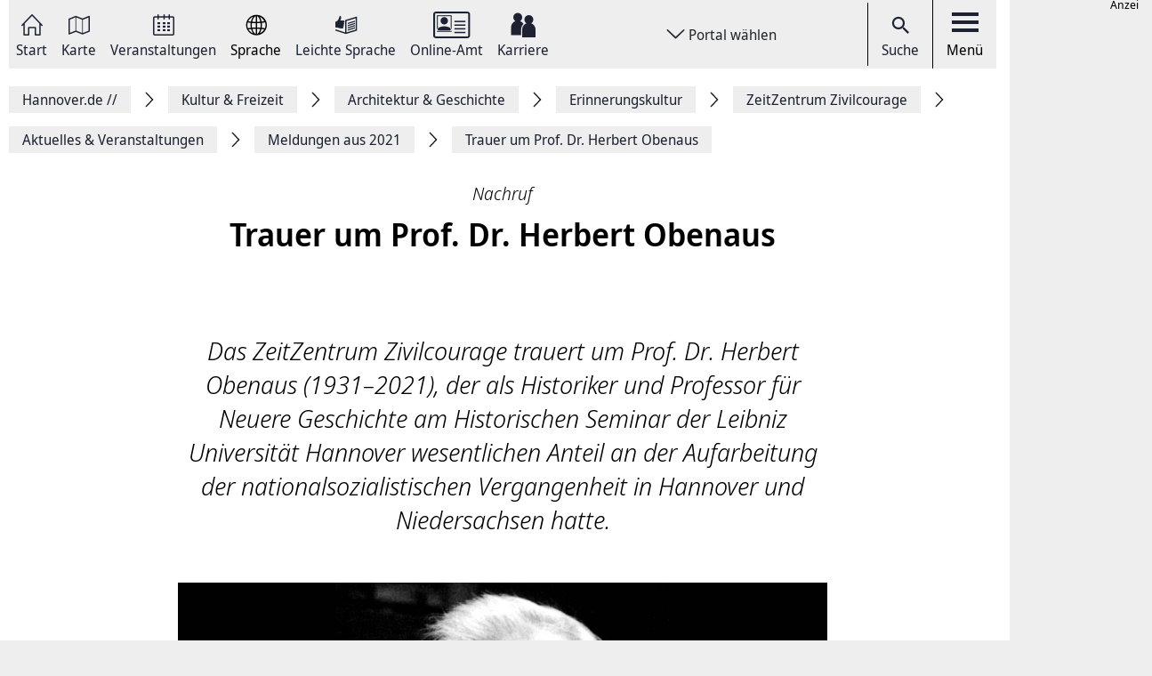

--- FILE ---
content_type: text/html; charset=UTF-8
request_url: https://www.hannover.de/Kultur-Freizeit/Architektur-Geschichte/Erinnerungskultur/ZeitZentrum-Zivilcourage/Aktuelles-Veranstaltungen/Meldungen-aus-2021/Trauer-um-Prof.-Dr.-Herbert-Obenaus
body_size: 13966
content:
<!DOCTYPE html>
<html lang="de">
    <head>



        <meta charset="UTF-8">
        <link rel="preload" href="/build/fonts/Noto-Sans-Display-Italic.73e0aad7.woff2" as="font" crossOrigin="anonymous" />
        <link rel="preload" href="/build/fonts/Noto-Sans-Display-Light-Italic.37348792.woff2" as="font" crossOrigin="anonymous" />
        <link rel="preload" href="/build/fonts/Noto-Sans-Display-Regular.587d8477.woff2" as="font" crossOrigin="anonymous" />
        <link rel="preload" href="/build/fonts/Noto-Sans-Display-SemiBold.2e2fe37b.woff2" as="font" crossOrigin="anonymous" />
        <link rel="preload" href="/build/fonts/Noto-Serif-Display-Bold-Italic.7cd47ea0.woff2" as="font" crossOrigin="anonymous" />
        <link rel="preload" href="/build/fonts/Noto-Serif-Display-Italic.6ded7a4f.woff2" as="font" crossOrigin="anonymous" />
        <link rel="preload" href="/build/foundation-webfonticons.da6356fa3c73151bba8d270ae6c385d6.woff2" as="font" crossOrigin="anonymous" />
        <meta name="viewport" content="width=device-width, initial-scale=1">

                                    <title>Trauer um Prof. Dr. Herbert Obenaus - Hannover.de</title>
<meta name="description" content="" />
<meta name="keywords" content="" />
<link rel="canonical" href="https://www.hannover.de/Kultur-Freizeit/Architektur-Geschichte/Erinnerungskultur/ZeitZentrum-Zivilcourage/Aktuelles-Veranstaltungen/Meldungen-aus-2021/Trauer-um-Prof.-Dr.-Herbert-Obenaus"><meta property="og:title" content="" />
<meta property="og:description" content="" />
<meta name="twitter:title" content="" />
<meta name="twitter:description" content="" />

            
                            <link href="/api/v1/jsonld/1085698" rel="alternate" type="application/ld+json" />
                    
                    <link rel="apple-touch-icon" sizes="128x128" href="/bundles/hannoverfrontend/images/favicons/touch-icon.png">
            <link rel="icon" href="/build/images/favicon.ico">
        
        <link rel="stylesheet" href="/build/hde.css">
        <link rel="stylesheet" href="/assets/storybook/build/hannover.1eb02ca0593b6057cc7f.min.css">
        
            <script type="text/javascript">"use strict";function _typeof(t){return(_typeof="function"==typeof Symbol&&"symbol"==typeof Symbol.iterator?function(t){return typeof t}:function(t){return t&&"function"==typeof Symbol&&t.constructor===Symbol&&t!==Symbol.prototype?"symbol":typeof t})(t)}!function(){var t=function(){var t,e,o=[],n=window,r=n;for(;r;){try{if(r.frames.__tcfapiLocator){t=r;break}}catch(t){}if(r===n.top)break;r=r.parent}t||(!function t(){var e=n.document,o=!!n.frames.__tcfapiLocator;if(!o)if(e.body){var r=e.createElement("iframe");r.style.cssText="display:none",r.name="__tcfapiLocator",e.body.appendChild(r)}else setTimeout(t,5);return!o}(),n.__tcfapi=function(){for(var t=arguments.length,n=new Array(t),r=0;r<t;r++)n[r]=arguments[r];if(!n.length)return o;"setGdprApplies"===n[0]?n.length>3&&2===parseInt(n[1],10)&&"boolean"==typeof n[3]&&(e=n[3],"function"==typeof n[2]&&n[2]("set",!0)):"ping"===n[0]?"function"==typeof n[2]&&n[2]({gdprApplies:e,cmpLoaded:!1,cmpStatus:"stub"}):o.push(n)},n.addEventListener("message",(function(t){var e="string"==typeof t.data,o={};if(e)try{o=JSON.parse(t.data)}catch(t){}else o=t.data;var n="object"===_typeof(o)&&null!==o?o.__tcfapiCall:null;n&&window.__tcfapi(n.command,n.version,(function(o,r){var a={__tcfapiReturn:{returnValue:o,success:r,callId:n.callId}};t&&t.source&&t.source.postMessage&&t.source.postMessage(e?JSON.stringify(a):a,"*")}),n.parameter)}),!1))};"undefined"!=typeof module?module.exports=t:t()}();</script>

        <script>window.startTime = Date.now();</script>
    <script type="text/javascript" src="https://static.rndtech.de/cmp/2.x.x.js"></script>
    <script>
        RND.CMP.initialize({
            debug: false,
            enableEmbedConsent: true,
            privacyLink: 'https://www.hannover.de/Datenschutz',
            privacyManagerId: 397368,
            sp: {
                config: {
                    accountId: 1281,
                    baseEndpoint: 'https://cmp-sp.hannover.de',
                    propertyHref: 'https://www.hannover.de'
                }
            }
        });
    </script>

    <script src="https://cmp-sp.hannover.de/wrapperMessagingWithoutDetection.js"></script>

                                                <script type="text/javascript">
    var pageWidth = window.innerWidth;
    var breakpoints = {1: '992', 2: '1080'};

    var tabletbreakpoint = 2;
    var mobilebreakpoint = 1;
    var device = 'desktop';

    for (var i of Object.keys(breakpoints)) {
        if (pageWidth < breakpoints[i]) {
            if ( i <= tabletbreakpoint) {
                device = 'tablet';
            }
            if (i <= mobilebreakpoint) {
                device = 'mobile';
            }
            break;
        }
    }
</script>
<script type="text/javascript">
    if (typeof device !== 'undefined') {
        if(device === 'desktop') {
            domainName = ".hannover.de";
        } else {
            domainName = ".hannover.de";
        }

        if(!document.getElementById('IOMmBundle')) {
            var link1 = document.createElement('link');
            var link2 = document.createElement('link');
            link1.id = 'IOMmBundle';
            link1.rel = 'preload';
            link1.as = 'script';
            link1.href = '//' + domainName + '/iomm/latest/manager/base/es6/bundle.js';
            document.head.appendChild(link1);
            link2.rel = 'preload';
            link2.as = 'script';
            link2.href = '//' + domainName + '/iomm/latest/bootstrap/loader.js';
            document.head.appendChild(link2);

            var script = document.createElement('script');
            script.type = 'text/javascript';
            script.src = '//' + domainName + '/iomm/latest/bootstrap/loader.js';
            document.head.appendChild(script);
        }
    }
</script>
                            <script type="text/javascript">
    var omsSite = "HAN_D";
    var omsZone = "event";

    // Make sure that googletag.cmd exists.
    window.googletag = window.googletag || {cmd: []};
</script>
<script type="text/javascript">
    //Synchron Call
    (function() {
        var useSSL = "https:" == document.location.protocol;
        var googleTagServiceFile = 'gpt.js';
        if (device == 'mobile') {
            var googleTagServiceFile = 'gpt_mobile.js';
        }
        var src = "//securepubads.g.doubleclick.net/tag/js/" + googleTagServiceFile;
        document.write('<scr' + 'ipt async src="' + src + '"></scr' + 'ipt>');
    })();
</script>
<script type="text/javascript">
    if (device == "mobile"){
        <!-- google.ad mobile call -->
        var omsSite = "HAN_M";
        var inlistOne = "1616167472017";
        var inlistTwo = "1616167539714";
        if (window.innerWidth >= 340) {
            googletag.cmd.push(function() {
                if(inlistOne !== '') {
                    googletag.defineSlot('/65121655/'+omsSite+'/'+omsZone+'/inlist-1',[[320, 80], [320, 160]], 'div-gpt-ad-'+inlistOne+'-0').addService(googletag.pubads());
                }
                if(inlistTwo !== '') {
                    googletag.defineSlot('/65121655/'+omsSite+'/'+omsZone+'/inlist-2',[[320, 80], [320, 160]], 'div-gpt-ad-'+inlistTwo+'-0').addService(googletag.pubads());
                }
                googletag.pubads().enableSingleRequest();
                googletag.pubads().collapseEmptyDivs();
                googletag.enableServices();

                googletag.pubads().addEventListener('slotOnload', function(event) {
                    var slot = event.slot;
                    var adsSlot = document.getElementById(slot.getSlotElementId());
                    var adsM = adsSlot.parentNode;
                    adsM.classList.remove("d-none");
                });
            });
        }
        <!-- Ende Einbau im Header -->
    } else {
        googletag.cmd.push(function() {
            if (!omsZone.endsWith(".")) {
                omsZone = omsZone + "/";
            }
            var skyScraper = "1616167108685";
            var inlistBannerOne = "1616167162965";
            if(skyScraper !== '') {
                googletag.defineSlot('/65121655/'+omsSite+'/'+omsZone+'skyscraper', [160, 600], 'div-gpt-ad-'+skyScraper+'-0').addService(googletag.pubads());
            }
            if(inlistBannerOne !== '') {
                googletag.defineSlot('/65121655/'+omsSite+'/'+omsZone+'inlist-banner-1', [728, 90], 'div-gpt-ad-'+inlistBannerOne+'-0').addService(googletag.pubads());
            }
            googletag.pubads().enableSingleRequest();
            googletag.pubads().collapseEmptyDivs();
            googletag.enableServices();

            googletag.pubads().addEventListener('slotOnload', function(event) {
                var slot = event.slot;
                var adsSlot = document.getElementById(slot.getSlotElementId());
                var adsD = adsSlot.parentNode;
                adsD.style.display = 'block';
            });
        });
    }
</script>
            </head>
    <body class="theme-h_de" data-xrowtracking-view="/api/v1/tracking/view/1085698">
        <xrow-matomo server-url="https://matomo.hannover.de" site-id="1"></xrow-matomo>
        
                                    <xrow-cmp data-plugin-name="rnd" data-vendor-list='[{"identifier":"matomo","name":"Matomo","id":"5eeb2904325dff29c923433d"}]'></xrow-cmp>
            
        
        <div class="main-wrapper">
            <div class="container-fluid">
                <div class="row justify-content-center">
                    <!-- Column for Content -->
                    <div class="main-content">
                        <!-- Main Content -->
                        <div class="main-content-wrapper">
                            
<header id="top-menu" class="d-print-none">
    <div id="aria-live" class="" aria-live="polite"></div>
    <!-- Desktop Nav Section -->
    <div class="nav-container d-flex align-items-center">
        <!-- Nav -->
        <nav class="nav-container__nav d-flex">
            <div id="skip-to-content">
                <ul>
                    <li>
                        <a href="#content">Zum Inhalt springen</a>
                    </li>
                    <li>
                        <a href="#" class="toggleNav" role="button">
                            Zur Hauptnavigation springen
                        </a>
                    </li>
                </ul>
            </div>
                            <!-- Language Switcher on top menu -->
                                    <div class="nav__icon">
                                                                                                                                                                                                                <a href="/"
                                 id="s_homepage_anchor" >
                                                            <span class="icon icon-home-dkl"></span>
                                                        Start
                        </a>
                    </div>
                                            <!-- Language Switcher on top menu -->
                                    <div class="nav__icon">
                                                                                                                                                                                                                <a href="/Karte"
                                >
                                                            <span class="icon icon-karte-dkl"></span>
                                                        Karte
                        </a>
                    </div>
                                            <!-- Language Switcher on top menu -->
                                    <div class="nav__icon">
                                                                                                                                                                                                                <a href="/Veranstaltungskalender"
                                >
                                                            <span class="icon icon-veranstaltungskalender-dkl"></span>
                                                        Veranstaltungen
                        </a>
                    </div>
                                            <!-- Language Switcher on top menu -->
                                    <div id="conword-menu" class="nav-dropdown-selector">
    <div class="nav__icon nav-dropdown language-switcher">
        <button class="lang-switch" aria-label="Sprache Ausklappliste">
            <span class="icon icon-sprache-dkl"></span>
            Sprache
        </button>
    </div>
            <ul class="nav-dropdown-list d-none">

                            <li>
                    <a class="nav-dropdown-item text-left conword" lang="de"
                       href="#">
                        <img src="/build/images/flags/ger-DE.png"
                             alt="Deutsch" aria-hidden="true" loading="lazy"/>
                        Deutsch
                    </a>
                </li>
                            <li>
                    <a class="nav-dropdown-item text-left conword" lang="en"
                       href="#">
                        <img src="/build/images/flags/eng-GB.png"
                             alt="English" aria-hidden="true" loading="lazy"/>
                        English
                    </a>
                </li>
                            <li>
                    <a class="nav-dropdown-item text-left conword" lang="zh"
                       href="#">
                        <img src="/build/images/flags/chi-CN.png"
                             alt="中文" aria-hidden="true" loading="lazy"/>
                        中文
                    </a>
                </li>
                            <li>
                    <a class="nav-dropdown-item text-left conword" lang="da"
                       href="#">
                        <img src="/build/images/flags/dan-DK.png"
                             alt="Danish" aria-hidden="true" loading="lazy"/>
                        Danish
                    </a>
                </li>
                            <li>
                    <a class="nav-dropdown-item text-left conword" lang="et"
                       href="#">
                        <img src="/build/images/flags/est-EE.png"
                             alt="Eesti" aria-hidden="true" loading="lazy"/>
                        Eesti
                    </a>
                </li>
                            <li>
                    <a class="nav-dropdown-item text-left conword" lang="es"
                       href="#">
                        <img src="/build/images/flags/esl-ES.png"
                             alt="Español" aria-hidden="true" loading="lazy"/>
                        Español
                    </a>
                </li>
                            <li>
                    <a class="nav-dropdown-item text-left conword" lang="fi"
                       href="#">
                        <img src="/build/images/flags/fin-FI.png"
                             alt="Suomi" aria-hidden="true" loading="lazy"/>
                        Suomi
                    </a>
                </li>
                            <li>
                    <a class="nav-dropdown-item text-left conword" lang="fr"
                       href="#">
                        <img src="/build/images/flags/fre-FR.png"
                             alt="Français" aria-hidden="true" loading="lazy"/>
                        Français
                    </a>
                </li>
                            <li>
                    <a class="nav-dropdown-item text-left conword" lang="it"
                       href="#">
                        <img src="/build/images/flags/ita-IT.png"
                             alt="Italiano" aria-hidden="true" loading="lazy"/>
                        Italiano
                    </a>
                </li>
                            <li>
                    <a class="nav-dropdown-item text-left conword" lang="ja"
                       href="#">
                        <img src="/build/images/flags/jpn-JP.png"
                             alt="日本語" aria-hidden="true" loading="lazy"/>
                        日本語
                    </a>
                </li>
                            <li>
                    <a class="nav-dropdown-item text-left conword" lang="ko"
                       href="#">
                        <img src="/build/images/flags/kor-KR.png"
                             alt="한국" aria-hidden="true" loading="lazy"/>
                        한국
                    </a>
                </li>
                            <li>
                    <a class="nav-dropdown-item text-left conword" lang="nl"
                       href="#">
                        <img src="/build/images/flags/dut-NL.png"
                             alt="Nederlands" aria-hidden="true" loading="lazy"/>
                        Nederlands
                    </a>
                </li>
                            <li>
                    <a class="nav-dropdown-item text-left conword" lang="nb"
                       href="#">
                        <img src="/build/images/flags/nor-NO.png"
                             alt="Norge" aria-hidden="true" loading="lazy"/>
                        Norge
                    </a>
                </li>
                            <li>
                    <a class="nav-dropdown-item text-left conword" lang="pl"
                       href="#">
                        <img src="/build/images/flags/pol-PL.png"
                             alt="Polski" aria-hidden="true" loading="lazy"/>
                        Polski
                    </a>
                </li>
                            <li>
                    <a class="nav-dropdown-item text-left conword" lang="pt"
                       href="#">
                        <img src="/build/images/flags/por-PT.png"
                             alt="Portugues" aria-hidden="true" loading="lazy"/>
                        Portugues
                    </a>
                </li>
                            <li>
                    <a class="nav-dropdown-item text-left conword" lang="ru"
                       href="#">
                        <img src="/build/images/flags/rus-RU.png"
                             alt="Русский" aria-hidden="true" loading="lazy"/>
                        Русский
                    </a>
                </li>
                            <li>
                    <a class="nav-dropdown-item text-left conword" lang="sv"
                       href="#">
                        <img src="/build/images/flags/swe-SE.png"
                             alt="Svenska" aria-hidden="true" loading="lazy"/>
                        Svenska
                    </a>
                </li>
                            <li>
                    <a class="nav-dropdown-item text-left conword" lang="tr"
                       href="#">
                        <img src="/build/images/flags/tur-TR.png"
                             alt="Türkçe" aria-hidden="true" loading="lazy"/>
                        Türkçe
                    </a>
                </li>
                            <li>
                    <a class="nav-dropdown-item text-left conword" lang="ar"
                       href="#">
                        <img src="/build/images/flags/ar-AE.png"
                             alt="العربية" aria-hidden="true" loading="lazy"/>
                        العربية
                    </a>
                </li>
                            <li>
                    <a class="nav-dropdown-item text-left conword" lang="ro"
                       href="#">
                        <img src="/build/images/flags/ro-RO.png"
                             alt="Romanesc" aria-hidden="true" loading="lazy"/>
                        Romanesc
                    </a>
                </li>
                            <li>
                    <a class="nav-dropdown-item text-left conword" lang="bg"
                       href="#">
                        <img src="/build/images/flags/bg-BG.png"
                             alt="български" aria-hidden="true" loading="lazy"/>
                        български
                    </a>
                </li>
                    </ul>
    </div>

                                            <!-- Language Switcher on top menu -->
                                    <div class="nav__icon">
                                                                                                                                                                                                                <a href="/Leichte-Sprache"
                                >
                                                            <span class="icon icon-leichte-sprache-dkl"></span>
                                                        Leichte Sprache
                        </a>
                    </div>
                                            <!-- Language Switcher on top menu -->
                                    <div class="nav__icon">
                                                                                                                                                                                                                <a href="/Leben-in-der-Region-Hannover/Bürger-Service/Service-Portale-Behördenführer"
                                >
                                                            <span class="icon icon-behoerden-service2"></span>
                                                        Online-Amt
                        </a>
                    </div>
                                            <!-- Language Switcher on top menu -->
                                    <div class="nav__icon">
                                                                                                                                                    <a href="/karriere"
                                >
                                                            <span class="icon icon-logo-karriere-black"></span>
                                                        Karriere
                        </a>
                    </div>
                                    </nav>

        <!-- Dropdown -->
                    <div class="ml-auto mr-auto nav-dropdown-selector">
                <div class="nav__icon nav-dropdown portal-dropdown-wrapper">
                    <button class="portal-link icon btn" aria-label="Portal wählen Ausklappliste">
                        Portal wählen
                    </button>
                </div>

                <ul class="nav-dropdown-list dropdown-portal d-none">
                                            <a class="nav-dropdown-item text-left" href="https://www.visit-hannover.com">
                            <li>www.visit-hannover.com</li>
                        </a>
                                            <a class="nav-dropdown-item text-left" href="https://www.herrenhausen.de">
                            <li>www.herrenhausen.de</li>
                        </a>
                                            <a class="nav-dropdown-item text-left" href="https://wissen.hannover.de">
                            <li>wissen.hannover.de</li>
                        </a>
                                            <a class="nav-dropdown-item text-left" href="https://www.wirtschaftsfoerderung-hannover.de">
                            <li>www.wirtschaftsfoerderung-hannover.de</li>
                        </a>
                                    </ul>
            </div>
        
        <!-- Actions -->
        <div class="nav-container__actions d-flex align-items-center">
            
                        <div class="action__icon">
                <a href="/suche" type="button">
                    <span class="icon icon-icon_navigation_suche-dkl" aria-hidden="true"></span>
                    Suche
                </a>
            </div>
                        <div class="action__icon">
                <button
                        id="menu_open"
                        data-labelBase="Menü Ausklappliste"
                        data-labelOpen="aufgeklappt"
                        data-labelClosed="Schalter Schließen"
                        aria-label="Menü Ausklappliste"
                >
                    <div class="bars">
                        <div class="bar"></div>
                        <div class="bar"></div>
                        <div class="bar"></div>
                    </div>
                    Menü
                </button>
            </div>
        </div>
    </div>
    <div class="sidemenu-container">
        <!-- Sidemenu wrapper -->
        <div class="sidemenu-wrapper" id="sidemenu">
                        <div class="sidemenu__list" id="sidemenu-block" data-query= "/api/v1/menu/list/1085698" ></div>
                        <div class="sidemenu__content" id="menu-sidemenu-content">
                            </div>
        </div>
    </div>
    <!-- Mobile Nav Section -->
    <div id="mobile_nav" class="nav-container__mobile-section">
        <div class="mobile-nav__links d-flex align-items-center">
            <div class="mobile-nav__navigation d-flex align-items-center">
                                                                                                                                                                                                                                                    <a aria-label="Start" href="/">
                                                            <img src="/build/images/logo-menu-black.svg" alt="Start" />
                                                    </a>
                                                                                                                                                                                                                                                                        <a aria-label="Karte" href="/Karte">
                                                            <span class="icon icon-karte-dkl"></span>
                                                    </a>
                                                                                                                                                                                                                                                                        <a aria-label="Veranstaltungen" href="/Veranstaltungskalender">
                                                            <span class="icon icon-veranstaltungskalender-dkl"></span>
                                                    </a>
                                                                                <div id="conword-menu" class="mobile-nav-language nav-language-selector">
    <div class="nav__icon nav-dropdown language-switcher">
        <button class="lang-switch" aria-label="Sprache Ausklappliste">
            <span class="icon icon-sprache-dkl"></span>
            
        </button>
    </div>
            <ul class="nav-dropdown-list d-none language-dropdown">

                            <li>
                    <a class="nav-dropdown-item text-left conword" lang="de"
                       href="#">
                        <img src="/build/images/flags/ger-DE.png"
                             alt="Deutsch" aria-hidden="true" loading="lazy"/>
                        Deutsch
                    </a>
                </li>
                            <li>
                    <a class="nav-dropdown-item text-left conword" lang="en"
                       href="#">
                        <img src="/build/images/flags/eng-GB.png"
                             alt="English" aria-hidden="true" loading="lazy"/>
                        English
                    </a>
                </li>
                            <li>
                    <a class="nav-dropdown-item text-left conword" lang="zh"
                       href="#">
                        <img src="/build/images/flags/chi-CN.png"
                             alt="中文" aria-hidden="true" loading="lazy"/>
                        中文
                    </a>
                </li>
                            <li>
                    <a class="nav-dropdown-item text-left conword" lang="da"
                       href="#">
                        <img src="/build/images/flags/dan-DK.png"
                             alt="Danish" aria-hidden="true" loading="lazy"/>
                        Danish
                    </a>
                </li>
                            <li>
                    <a class="nav-dropdown-item text-left conword" lang="et"
                       href="#">
                        <img src="/build/images/flags/est-EE.png"
                             alt="Eesti" aria-hidden="true" loading="lazy"/>
                        Eesti
                    </a>
                </li>
                            <li>
                    <a class="nav-dropdown-item text-left conword" lang="es"
                       href="#">
                        <img src="/build/images/flags/esl-ES.png"
                             alt="Español" aria-hidden="true" loading="lazy"/>
                        Español
                    </a>
                </li>
                            <li>
                    <a class="nav-dropdown-item text-left conword" lang="fi"
                       href="#">
                        <img src="/build/images/flags/fin-FI.png"
                             alt="Suomi" aria-hidden="true" loading="lazy"/>
                        Suomi
                    </a>
                </li>
                            <li>
                    <a class="nav-dropdown-item text-left conword" lang="fr"
                       href="#">
                        <img src="/build/images/flags/fre-FR.png"
                             alt="Français" aria-hidden="true" loading="lazy"/>
                        Français
                    </a>
                </li>
                            <li>
                    <a class="nav-dropdown-item text-left conword" lang="it"
                       href="#">
                        <img src="/build/images/flags/ita-IT.png"
                             alt="Italiano" aria-hidden="true" loading="lazy"/>
                        Italiano
                    </a>
                </li>
                            <li>
                    <a class="nav-dropdown-item text-left conword" lang="ja"
                       href="#">
                        <img src="/build/images/flags/jpn-JP.png"
                             alt="日本語" aria-hidden="true" loading="lazy"/>
                        日本語
                    </a>
                </li>
                            <li>
                    <a class="nav-dropdown-item text-left conword" lang="ko"
                       href="#">
                        <img src="/build/images/flags/kor-KR.png"
                             alt="한국" aria-hidden="true" loading="lazy"/>
                        한국
                    </a>
                </li>
                            <li>
                    <a class="nav-dropdown-item text-left conword" lang="nl"
                       href="#">
                        <img src="/build/images/flags/dut-NL.png"
                             alt="Nederlands" aria-hidden="true" loading="lazy"/>
                        Nederlands
                    </a>
                </li>
                            <li>
                    <a class="nav-dropdown-item text-left conword" lang="nb"
                       href="#">
                        <img src="/build/images/flags/nor-NO.png"
                             alt="Norge" aria-hidden="true" loading="lazy"/>
                        Norge
                    </a>
                </li>
                            <li>
                    <a class="nav-dropdown-item text-left conword" lang="pl"
                       href="#">
                        <img src="/build/images/flags/pol-PL.png"
                             alt="Polski" aria-hidden="true" loading="lazy"/>
                        Polski
                    </a>
                </li>
                            <li>
                    <a class="nav-dropdown-item text-left conword" lang="pt"
                       href="#">
                        <img src="/build/images/flags/por-PT.png"
                             alt="Portugues" aria-hidden="true" loading="lazy"/>
                        Portugues
                    </a>
                </li>
                            <li>
                    <a class="nav-dropdown-item text-left conword" lang="ru"
                       href="#">
                        <img src="/build/images/flags/rus-RU.png"
                             alt="Русский" aria-hidden="true" loading="lazy"/>
                        Русский
                    </a>
                </li>
                            <li>
                    <a class="nav-dropdown-item text-left conword" lang="sv"
                       href="#">
                        <img src="/build/images/flags/swe-SE.png"
                             alt="Svenska" aria-hidden="true" loading="lazy"/>
                        Svenska
                    </a>
                </li>
                            <li>
                    <a class="nav-dropdown-item text-left conword" lang="tr"
                       href="#">
                        <img src="/build/images/flags/tur-TR.png"
                             alt="Türkçe" aria-hidden="true" loading="lazy"/>
                        Türkçe
                    </a>
                </li>
                            <li>
                    <a class="nav-dropdown-item text-left conword" lang="ar"
                       href="#">
                        <img src="/build/images/flags/ar-AE.png"
                             alt="العربية" aria-hidden="true" loading="lazy"/>
                        العربية
                    </a>
                </li>
                            <li>
                    <a class="nav-dropdown-item text-left conword" lang="ro"
                       href="#">
                        <img src="/build/images/flags/ro-RO.png"
                             alt="Romanesc" aria-hidden="true" loading="lazy"/>
                        Romanesc
                    </a>
                </li>
                            <li>
                    <a class="nav-dropdown-item text-left conword" lang="bg"
                       href="#">
                        <img src="/build/images/flags/bg-BG.png"
                             alt="български" aria-hidden="true" loading="lazy"/>
                        български
                    </a>
                </li>
                    </ul>
    </div>

                                                                                                                                                                                                                                                                        <a aria-label="Leichte Sprache" href="/Leichte-Sprache">
                                                            <span class="icon icon-leichte-sprache-dkl"></span>
                                                    </a>
                                                                                                                                                                                                                                                                        <a aria-label="Online-Amt" href="/Leben-in-der-Region-Hannover/Bürger-Service/Service-Portale-Behördenführer">
                                                            <span class="icon icon-behoerden-service2"></span>
                                                    </a>
                                                                                                                                                                                                            <a aria-label="Karriere" href="/karriere">
                                                            <span class="icon icon-logo-karriere-black"></span>
                                                    </a>
                                                </div>
        </div>

        <div class="mobile-nav__actions d-flex align-items-center">
            <div class="action__icon action__icon--search">
                <a href="/suche">
                    <span class="icon icon-icon_navigation_suche-dkl" aria-hidden="true"></span>
                    <span class="sr-only">Suche</span>
                </a>
            </div>
            <div class="action__icon action__icon--menu">
                <a aria-label="open-menu" href="#" id="menu_open_mobile">
                    <div class="bars">
                        <div class="bar"></div>
                        <div class="bar"></div>
                        <div class="bar"></div>
                    </div>
                </a>
            </div>
        </div>
    </div>

    
    
<nav aria-label="Auflistung Seitenleiste" id="sidebar-accessible">
    <ul><li>
                    <a href="mailto:?subject=https://www.hannover.de/Kultur-Freizeit/Architektur-Geschichte/Erinnerungskultur/ZeitZentrum-Zivilcourage/Aktuelles-Veranstaltungen/Meldungen-aus-2021/Trauer-um-Prof.-Dr.-Herbert-Obenaus">Seite als E-Mail versenden</a>
                </li><li>
                        <a href="https://www.facebook.com/sharer/sharer.php?u=https://www.hannover.de/Kultur-Freizeit/Architektur-Geschichte/Erinnerungskultur/ZeitZentrum-Zivilcourage/Aktuelles-Veranstaltungen/Meldungen-aus-2021/Trauer-um-Prof.-Dr.-Herbert-Obenaus" target="_blank">Auf Facebook teilen</a>
                    </li><li>
                        <a href="https://twitter.com/intent/tweet?url=https://www.hannover.de/Kultur-Freizeit/Architektur-Geschichte/Erinnerungskultur/ZeitZentrum-Zivilcourage/Aktuelles-Veranstaltungen/Meldungen-aus-2021/Trauer-um-Prof.-Dr.-Herbert-Obenaus" target="_blank">Auf X teilen</a>
                    </li><li>
                    <button type="button" class="social-share-chain">Seitenlink Kopieren</button>
                </li><li>
                    <button type="button" class="print-article">Seite Drucken</button>
                </li></ul>
    <div id="copy-state" aria-live="polite" class="sr-only"></div>
</nav></header>
<div class="header-spacer"></div>


<div class="sticky-sidebar">
    <div></div>
    <div class="sticky-sidebar__link-wrapper">                <a type="button" class="btn btn-slider sticky-sidebar__envelope"
                   aria-label="Seite als E-Mail versenden" role="link" tabindex="0">
                    <span class="icon icon-envelope ico" title="E-Mail Icon"></span>
                    <div class="slide-text">Seite als E-Mail versenden</div>
                </a><button type="button" class="btn btn-slider slide-share"
                        aria-label="Seite teilen">
                    <span class="icon icon-share ico" title="Teilen Icon"></span>
                    <span class="slide-btn"><a type="button" class="btn btn-tertiary sticky-sidebar__share-social-fb"
                               aria-label="Auf Facebook teilen" role="button">
                                <span class="icon icon-social-fb" title="Facebook Icon"></span>
                            </a><a type="button" class="btn btn-tertiary sticky-sidebar__share-social-x"
                               aria-label="Auf X teilen" role="button">
                                <span class="icon icon-social-x" title="X Icon"></span>
                            </a></span>
                </button>
                            <a type="button" class="btn btn-slider sticky-sidebar__social-share-chain"
                   aria-label="Seitenlink Kopieren" role="button" tabindex="0">
                    <span class="icon icon-social-share-chain ico" title="Link Icon"></span>
                    <div class="slide-text">Seitenlink kopieren</div>
                </a>                <a type="button" class="btn btn-slider sticky-sidebar__print-article"
                   aria-label="Seite Drucken" role="button" tabindex="0">
                    <span class="icon icon-print-article ico" title="Drucker Icon"></span>
                    <div class="slide-text">Seite drucken</div>
                </a></div>
    <div class="sticky-sidebar__scroll-wrapper">
        <a type="button" class="btn btn-slider btn-scrollUp" aria-label="Seite nach oben Scrollen" role="button" tabindex="0">
            <span class="icon icon-arrow_upward ico" title="Pfeil nach oben zeigend"></span>
            <div class="slide-text">Nach oben</div>
        </a>
    </div>
</div>


                                                                                                                                                                                        <nav class="breadcrumbs" itemscope itemtype="https://schema.org/BreadcrumbList" aria-label="Navigationspfad">
        <ol class="d-flex align-items-center flex-wrap">
                                                            <li class="breadcrumb__anchor d-flex align-items-center"
                    itemprop="itemListElement"
                    itemscope itemtype="http://schema.org/ListItem"
                >
                    <a class="breadcrumb__link" href="/" itemprop="item">
                        <span itemprop="name">Hannover.de <span aria-hidden="true">//</span>                         </span>
                        <meta itemprop="position" content="1"/>
                    </a>
                </li>
                                                            <li class="breadcrumb__anchor d-flex align-items-center"
                    itemprop="itemListElement"
                    itemscope itemtype="http://schema.org/ListItem"
                >
                    <a class="breadcrumb__link" href="/Kultur-Freizeit" itemprop="item">
                        <span itemprop="name">Kultur &amp; Freizeit                        </span>
                        <meta itemprop="position" content="2"/>
                    </a>
                </li>
                                                            <li class="breadcrumb__anchor d-flex align-items-center"
                    itemprop="itemListElement"
                    itemscope itemtype="http://schema.org/ListItem"
                >
                    <a class="breadcrumb__link" href="/Kultur-Freizeit/Architektur-Geschichte" itemprop="item">
                        <span itemprop="name">Architektur &amp; Geschichte                        </span>
                        <meta itemprop="position" content="3"/>
                    </a>
                </li>
                                                            <li class="breadcrumb__anchor d-flex align-items-center"
                    itemprop="itemListElement"
                    itemscope itemtype="http://schema.org/ListItem"
                >
                    <a class="breadcrumb__link" href="/Kultur-Freizeit/Architektur-Geschichte/Erinnerungskultur" itemprop="item">
                        <span itemprop="name">Erinnerungskultur                        </span>
                        <meta itemprop="position" content="4"/>
                    </a>
                </li>
                                                            <li class="breadcrumb__anchor d-flex align-items-center"
                    itemprop="itemListElement"
                    itemscope itemtype="http://schema.org/ListItem"
                >
                    <a class="breadcrumb__link" href="/Kultur-Freizeit/Architektur-Geschichte/Erinnerungskultur/ZeitZentrum-Zivilcourage" itemprop="item">
                        <span itemprop="name">ZeitZentrum Zivilcourage                        </span>
                        <meta itemprop="position" content="5"/>
                    </a>
                </li>
                                                            <li class="breadcrumb__anchor d-flex align-items-center"
                    itemprop="itemListElement"
                    itemscope itemtype="http://schema.org/ListItem"
                >
                    <a class="breadcrumb__link" href="/Kultur-Freizeit/Architektur-Geschichte/Erinnerungskultur/ZeitZentrum-Zivilcourage/Aktuelles-Veranstaltungen" itemprop="item">
                        <span itemprop="name">Aktuelles &amp; Veranstaltungen                        </span>
                        <meta itemprop="position" content="6"/>
                    </a>
                </li>
                                                            <li class="breadcrumb__anchor d-flex align-items-center"
                    itemprop="itemListElement"
                    itemscope itemtype="http://schema.org/ListItem"
                >
                    <a class="breadcrumb__link" href="/Kultur-Freizeit/Architektur-Geschichte/Erinnerungskultur/ZeitZentrum-Zivilcourage/Aktuelles-Veranstaltungen/Meldungen-aus-2021" itemprop="item">
                        <span itemprop="name">Meldungen aus 2021                        </span>
                        <meta itemprop="position" content="7"/>
                    </a>
                </li>
                                                                                                <li class="breadcrumb__anchor d-flex align-items-center"
                    itemprop="itemListElement"
                    itemscope itemtype="http://schema.org/ListItem"
                >
                    <a class="breadcrumb__link" href="#" itemprop="item" aria-current="page">
                        <span itemprop="name">Trauer um Prof. Dr. Herbert Obenaus                        </span>
                        <meta itemprop="position" content="8"/>
                    </a>
                </li>
                    </ol>
    </nav>


                                                                                                                                        
                                                                                        
                                                                                        
                                
    <div class="content-detail-wrapper d-flex align-items-start border-0">
        <meta itemprop="publisher" content="hannover.de" />
                    <title>Trauer um Prof. Dr. Herbert Obenaus - Hannover.de</title>
<meta name="description" content="" />
<meta name="keywords" content="" />
<link rel="canonical" href="https://www.hannover.de/Kultur-Freizeit/Architektur-Geschichte/Erinnerungskultur/ZeitZentrum-Zivilcourage/Aktuelles-Veranstaltungen/Meldungen-aus-2021/Trauer-um-Prof.-Dr.-Herbert-Obenaus"><meta property="og:title" content="" />
<meta property="og:description" content="" />
<meta name="twitter:title" content="" />
<meta name="twitter:description" content="" />

                <main class="content-detail-container" id="content">
                        <div class="row">
                <article class="content-detail detail-wide col-md-12 col-lg-8 offset-lg-2">
                    <div class="content-detail__header text-center">
                                                <hgroup>
                            <h3 class="content-detail__category" itemprop="headline">Nachruf</h3>
                            <h1 class="content-detail__title">Trauer um Prof. Dr. Herbert Obenaus</h1>
                        </hgroup>
                        
                                                        <div id="header_toolbar" class="header-toolbar mb-4">
        <div class="row align-items-center">
            
            
            
                    </div>
    </div>

                        
                            

                        
                        <div class="content-detail__summary ezrichtext-field" itemprop="description"><p class="emark">Das ZeitZentrum Zivilcourage trauert um Prof. Dr. Herbert Obenaus (1931&ndash;2021), der als Historiker und Professor f&uuml;r Neuere Geschichte am Historischen Seminar der Leibniz Universit&auml;t Hannover wesentlichen Anteil an der Aufarbeitung der nationalsozialistischen Vergangenheit in Hannover und Niedersachsen hatte.</p>
</div>

                                                                    </div>
                                                        
                                                
                                                            
            <div class="content-view-embed attribute-image  embed-alias_1600xVariabel">
                                                                                                                                    
                                                                        
                                                        <figure class="alias_1600xVariabel" >
                <div class="image-copyright-block">
                    <img class="fullwidth image-zoomable" src="https://www.hannover.de/var/storage/images/_aliases/alias_1600xVariabel/3/7/5/2/22842573-1-ger-DE/Nachruf Herbert Obenaus.jpg" alt="Herbert Obenaus (1931-2021)" data-copyright-text="AK Regionalgeschichte"  data-large-image="https://www.hannover.de/var/storage/images/_aliases/full/3/7/5/2/22842573-1-ger-DE/Nachruf Herbert Obenaus.jpg"                    loading="lazy" />
                                            <button class="copyright">
                            <span class="symbol">&copy; </span><span class="text">                                AK Regionalgeschichte
                            </span>
                        </button>                </div><figcaption>
                        <div class="caption">
                                                            <div class="ezrichtext-field"><p>Herbert Obenaus (1931-2021)</p>
</div>

                                                    </div>
                    </figcaption></figure>
                        
                                                        </div>
    
    

                        <div class="content-content embed-articles editor-content article-full-view-main-text ezrichtext-field" itemprop="articlebody"><p>Zusammen mit Studierenden begann er Ende der 1970er Jahre mit der n&auml;heren Erforschung der Geschichte des Nationalsozialismus in Hannover. Seine eigenen wie auch von ihm als akademischen Lehrer gef&ouml;rderten und betreuten Arbeiten befassten sich im Bereich der Stadt Hannover beispielsweise mit der Reichspogromnacht 1938, dem Verlauf der nationalsozialistischen &bdquo;Machtergreifung&ldquo; 1933, der Geschichte der Konzentrationslager in Hannover oder den Gruppen und Personen des Widerstands gegen den Nationalsozialismus. Zahlreiche Ausstellungsprojekte, an denen er ma&szlig;geblich beteiligt war, machten die nationalsozialistischen Verbrechen in Hannover einer breiten &Ouml;ffentlichkeit erstmals bekannt. Zu erw&auml;hnen ist in diesem Zusammenhang besonders die 1983 gezeigte Ausstellung &bdquo;Konzentrationslager in Hannover 1943-1945&ldquo; mit mehreren zehntausend Besuchern.</p><p class="emark">Mit seinen Forschungen und seinem gesellschaftlichen Engagement nahm Herbert Obenaus sp&uuml;rbaren Einfluss auf die &Ouml;ffentlichkeit in Hannover und Niedersachsen. Er trug als Berater und Unterst&uuml;tzer verschiedener Initiativen zum Aufbau von Gedenkst&auml;tten und zur Errichtung von Erinnerungsorten und Mahnmalen in Hannover erheblich bei.</p><p>Ab 1988 war er Mitglied des Wissenschaftlichen Beirats der Gedenkst&auml;tte Bergen-Belsen und von 1991 bis 2004 Vorsitzender des Wissenschaftlichen Beirats f&uuml;r die F&ouml;rderung der Gedenkst&auml;ttenarbeit in Niedersachsen. 2007 wurde ihm das Verdienstkreuz am Bande des Nieders&auml;chsischen Verdienstordens verliehen.</p><p>In Hannover unterst&uuml;tzte er mit seinen wissenschaftlichen Arbeiten und seinem Engagement beispielsweise die Errichtung eines Mahnmals zum Gerichtsgef&auml;ngnis Hannover und die Einrichtung der Gedenkst&auml;tte Ahlem. Wesentlichen Anteil f&uuml;r die heutige hannoversche Erinnerungskultur um den Ehrenfriedhof am Maschsee-Nordufer hatten zudem seine Forschungen zu der Erschie&szlig;ung auf dem Seelhorster Friedhof im April 1945.</p><p>Die zahlreichen Publikationen von Herbert Obenaus und der fr&uuml;hen Historiker*innengeneration bilden die zentralen Bausteine f&uuml;r unser Wissen &uuml;ber die NS-Zeit in Hannover und pr&auml;gen nachhaltig unsere heutige Erinnerungskultur. Die Ausstellung im ZeitZentrum Zivilcourage w&auml;re ohne diese Verdienste nicht denkbar.</p><p>Wir blicken dankbar auf das Lebenswerk dieses wissenschaftlichen Pioniers und aktiven F&ouml;rderers der hannoverschen Erinnerungskultur zur&uuml;ck.</p>
</div>

                    
                                                    <div class="ezlandingpage-field">                


<div class="landing-page__zones ">
        
        
            <div class="landing-page__zone landing-page__zone--default_id m-page-builder__zone" data-ibexa-zone-id="default_id">
                    </div>


        </div>
    </div>
    
                    
                    <div class="clearfix"></div>
                        
                </article>

                            </div>
                    </main>
    </div>

            
    
                                                                                                <div class="article-section container-fluid main-section-container mt-3">
    <div class="row">
        <div class="col-sm-12">
            <div class="landing-page__zones">
                <div class="landing-page__zone landing-page__zone--2984694" data-ibexa-zone-id="2984694">
                                            <div class="landing-page__block" data-ez-block-id="8867021">
                                        <section class="related-interesting-section">
            <div class="container">
                                    <div class="row section-title__row">
                        <div class="col-sm-12 section-title__col">
                            <h2 class="section-title">Kontakt</h2>
                        </div>
                    </div>
                
                <div class="row section-content__row">
                    <div class="col-sm-12">
                                                                                
    <article class="d-lg-flex interesting-single line-view-content">
        <!-- Line view for content type: organisation -->
                                                                                                            
                                        
                                                            <div class="image-copyright-block">
                    <img class="fullwidth" src="https://www.hannover.de/var/storage/images/_aliases/alias_300x225px/3/0/8/9/25729803-1-ger-DE/1a364de2bbfc-Teamfoto_zugeschnitten.jpg" alt="Team des ZeitZentrums Zivilcourage  2024" data-copyright-text="&copy; LHH"                          loading="lazy" />
                                            <button class="copyright">
                            <span class="symbol">&copy; </span><span class="text">                                LHH
                            </span>
                        </button>                </div>
                        

    
            <div class="col-md-12 col-lg-8 interesting-single__content">
                                                            

                    <h2 class="interesting-single__title cnw_skip_translation">ZeitZentrum Zivilcourage </h2>

                        <div class="address-detail">
        <div class="body-address cnw_skip_translation">
            <p>Osterstr. 46 (2. OG)</p>,
            <p>30159 Hannover</p>
        </div>
        <div class="row">
            <div class="col-md-6">
                            <div class="info-single d-flex align-items-center">
            <span class="icon icon-phone"></span>
            <p>
                <span class="ezstring-field">+49 511 168-42088</span>
            </p>
        </div>
    
                    
            </div>

            <div class="col-md-6">
                            <div class="info-single d-flex align-items-center">
            <span class="icon icon-print-article"></span>
            <p>
                <span class="ezstring-field">+49 511 168-40315</span>
            </p>
        </div>
    
                    
            </div>
        </div>
    </div>

                                     <div class="interesting-single__description">
                        <p>
                                                ZeitZentrum Zivilcourage Theodor-Lessing-Platz 1a,     30159 Hannover  Büroanschrift: Osterstr. 46, 30159 Hannover  Homepagewww.hannover.de/das-zSoziale M...

    
                        </p>
                                                    <a  href="/Media/02-GIS-Objekte/Organisationsdatenbank/Landeshauptstadt-Hannover/Verwaltung/Fachbereich-Kultur/ZeitZentrum-Zivilcourage" class="content__read-more">
                                <span class="icon icon-arrow-right"></span>
                                <span class="content__read-more-text stretched-link">lesen</span>
                           </a>
                                            </div>
                
                            </div>

                            <div class="col-sm-12 col-md-2 col-lg-1 interesting-single__action text-center">
                    <a  href="/Media/02-GIS-Objekte/Organisationsdatenbank/Landeshauptstadt-Hannover/Verwaltung/Fachbereich-Kultur/ZeitZentrum-Zivilcourage">
                        <span class="icon icon-arrow-right"></span>
                        <span class="sr-only sr-only-focusable">ZeitZentrum Zivilcourage </span>
                    </a>
                </div>
                        </article>

                                                                        </div>
                </div>
            </div>
        </section>
    
                        </div>
                                    </div>
            </div>
        </div>
    </div>
</div>
                                                                                    </div>
                                                <a href="#content" type="button" class="tab-only btn btn-slider btn-scrollUp" aria-label="Seite nach oben Scrollen" role="button" tabindex="0" style="">
    <span class="icon icon-arrow_upward ico" title="Pfeil nach oben zeigend"></span>
    <div class="slide-text">Nach oben</div>
</a>
<footer class="d-print-none">
    <!-- Social Section -->
    <div id="social-section">
        <div class="container">
            <div class="row">
                <div class="col-sm-12 d-lg-flex align-items-center">
                    <div class="social-platforms d-flex align-items-center">
                                <p>Besuchen Sie uns auf</p>
                    <a rel="noreferrer" title="Facebook" href="https://www.hannover.de/Social-Media" class="d-flex align-items-center justify-content-center" target="_blank">
            <span class="icon icon-social-fb icon-social-fb-color"></span>
        </a>
                    <a rel="noreferrer" title="Instagram" href="https://www.hannover.de/Social-Media" class="d-flex align-items-center justify-content-center" target="_blank">
            <span class="icon icon-social-instagram icon-social-instagram-color"></span>
        </a>
                    <a rel="noreferrer" title="X" href="https://www.hannover.de/Social-Media" class="d-flex align-items-center justify-content-center" target="_blank">
            <span class="icon icon-social-twitter icon-social-twitter-color"></span>
        </a>
    
                    </div>
                    <p class="site-update-status">
                                                                                    Zuletzt aktualisiert:
                                01.12.2021
                                                                        </p>
                </div>
            </div>
        </div>
    </div>

            <div class="row">
            <div class="col-12">
                                    <div class="xrowgpt_ad ad_footer ad_desktop">
                        <small class="inlist-banner-commercial">Anzeige</small>
                        
            <div id="div-gpt-ad-1616167162965-0" class="block">
                <script>
                    googletag.cmd.push(function() { googletag.display("div-gpt-ad-1616167162965-0"); });
                </script>
            </div>
                    </div>
                                                    <div class="xrowgpt_ad ad_footer ad_mobile d-none" >
                        <small class="inlist-commercial">Anzeige</small>
                        
            <div id="div-gpt-ad-1616167539714-0" class="block">
                <script>
                    googletag.cmd.push(function() { googletag.display("div-gpt-ad-1616167539714-0"); });
                </script>
            </div>
                    </div>
                            </div>
        </div>
    
        <div class="container">
    <xrow-theme-svg src="/build/images/theme/footer-bg.svg"></xrow-theme-svg>
    <div class="row footer-row--main">
        <div class="col-sm-12 col-md-6 px-md-5">
            <div class="row">
                <div class="col-sm-12 footer--nav">
                    <ul>
                                                                            <li>
                                <a href="/Impressum" >
                                    Impressum
                                </a>
                            </li>
                                                    <li>
                                <a href="/AGB" >
                                    AGB
                                </a>
                            </li>
                                                    <li>
                                <a href="/Datenschutz" >
                                    Datenschutz
                                </a>
                            </li>
                                                    <li>
                                <a href="/Leben-in-der-Region-Hannover/Soziales/Menschen-mit-Behinderung/Barriere­freiheits­erklärung" >
                                    Barriere­freiheits­erklärung
                                </a>
                            </li>
                                                    <li>
                                <a href="/Netiquette" >
                                    Netiquette
                                </a>
                            </li>
                                                    <li>
                                <a href="/Werben-auf-Hannover.de" >
                                    Werben auf Hannover.de
                                </a>
                            </li>
                                                    <li>
                                <a href="/Kontakt" >
                                    Kontakt
                                </a>
                            </li>
                                                <li>
                            <a href="#" data-cmp-privacy-manager-link>Datenschutz-Einstellungen</a>
                        </li>
                        <li class="footer--info">
                                                                                    <p>
                                 Haben Sie eine Frage und finden auf dieser Website keine Antwort?
                            </p>
                            <a href="https://www.hannover.de/lhh" target="" class="content-list-item d-flex align-items-center">
                                <span class="icon icon-arrow-right"></span>
                                <span class="content-list-text">Landeshauptstadt Hannover</span>
                            </a>
                            <a href="https://www.hannover.de/region-hannover" target="" class="content-list-item d-flex align-items-center">
                                <span class="icon icon-arrow-right"></span>
                                <span class="content-list-text">Region Hannover</span>
                            </a>
                        </li>
                        <li>
                            <a href="/login" class="footer--info__editorial-login">Redaktions-Login</a>
                        </li>
                    </ul>
                </div>
            </div>
        </div>
        <div class="col-sm-12 col-md-6 footer--logo d-flex justify-content-end">
            <div class="footer-logo-wrapper">
                <img src="/build/images/logos/hannover-black.svg" alt="Logo" />
            </div>
        </div>
    </div>

    <div class="row footer-row--find-us">
        <div class="col-sm-12 d-lg-flex align-items-center justify-content-center">
            <div class="footer-row-visit">
                <span>Redaktionelle Verantwortung:</span> <span class="cnw_skip_translation"> </span>
                                    <span> | Besuchen Sie uns auf</span>
                                                                    <a rel="noreferrer" title="Facebook" href="https://www.hannover.de/Social-Media" target="_blank">
                            <span class="icon icon-social-fb icon-social-fb-color"></span>
                        </a>
                                                                    <a rel="noreferrer" title="Instagram" href="https://www.hannover.de/Social-Media" target="_blank">
                            <span class="icon icon-social-instagram icon-social-instagram-color"></span>
                        </a>
                                                                    <a rel="noreferrer" title="X" href="https://www.hannover.de/Social-Media" target="_blank">
                            <span class="icon icon-social-twitter icon-social-twitter-color"></span>
                        </a>
                                                </div>
        </div>
    </div>

    <div class="row footer-row--copyright-info theme-text">
        <div class="col-sm-12 text-center">
            <p>
                                    © HANNOVER.DE - Offizielles Portal der Landeshauptstadt und Region Hannover in Zusammenarbeit mit der Madsack Mediengruppe | 2026
                            </p>
        </div>
    </div>
</div>
</footer>

    <script src="/build/runtime.js" defer></script><script src="/build/conword.js" defer></script>
                    </div>
                    <!-- Column for Ad banner -->
                    <div class="ad-content">
  <div class="ad-container text-center">
    <div class="ad-wrapper">
            <div class="xrowgpt_ad ad_desktop" id="banner_right">
        
            <div id="div-gpt-ad-1616167108685-0" class="block">
                <script>
                    googletag.cmd.push(function() { googletag.display("div-gpt-ad-1616167108685-0"); });
                </script>
            </div>
        <small class="skyscraper-commercial">Anzeige</small>
      </div>
          </div>
  </div>
</div>
                </div>
            </div>
        </div>
                    <script>
    setTimeout( function() {
        if (typeof device !== 'undefined' && typeof iom !== 'undefined') {
            var ivwletter = '';
            var ivw_identifier = 'hannovin';
        if (device === 'tablet') {
            ivwletter = 't';
        }
        if (device === 'mobile') {
            ivwletter = 'm';
            ivw_identifier = 'mobhanno';
        }

        <!-- IVW IOMm="1.0" -->
        if(typeof IOMm !== 'undefined') {
            if (device !== 'desktop') {
                var iomm_data = {
                    st: ivw_identifier,
                    dn: ".hannover.de",
                    dc: "web",
                    mh: 5
                };

                var iomm_view = {
                    cp: "nachrichten_" + ivwletter
                };
            } else {
                var iomm_data = {
                    st: ivw_identifier,
                    dn: ".hannover.de",
                    dc: "web",
                    mh: 5
                };

                var iomm_view = {
                    cp: "nachrichten"
                };
            }

            IOMm('configure', iomm_data);
            IOMm('pageview', iomm_view);
        }
    }
}, 3000);
</script>
                <script src="/build/hde.js" defer></script>
        <script src="/assets/storybook/build/hannover.c73e04fd381c366454de.bundle.js" defer></script>
        <script src="/build/xrow-tracking.js" defer></script>
                  <script src="/build/xrow-cmp.js" defer></script>
                <script src="/build/site-tracker.js" defer></script>
                    </body>
</html>
